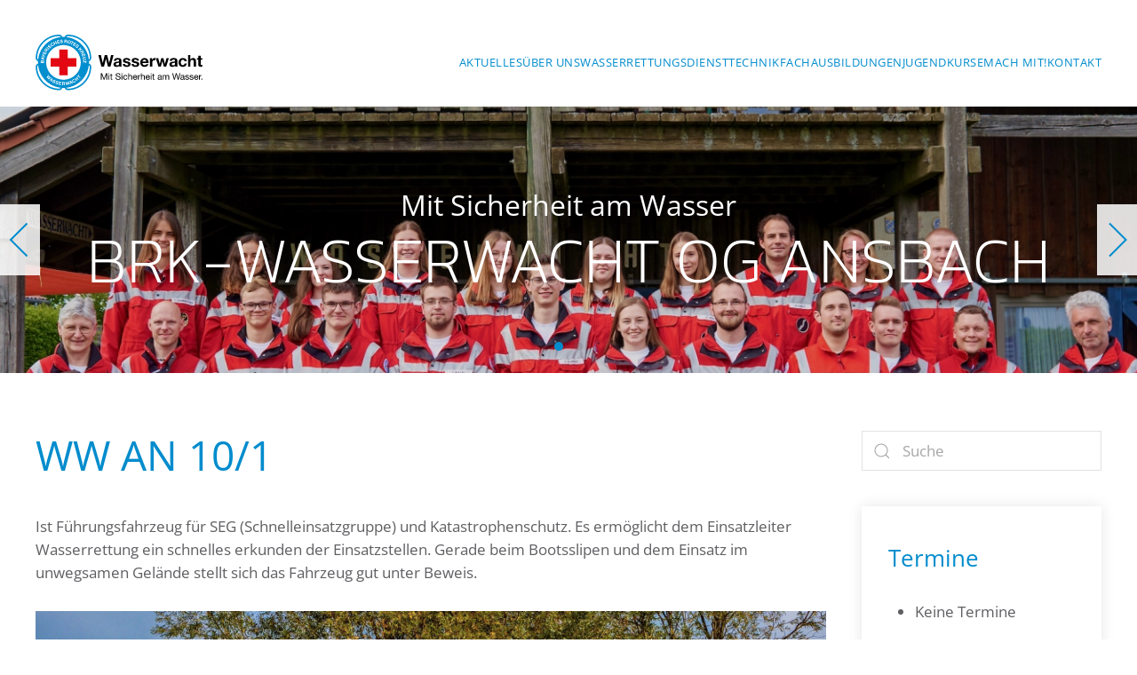

--- FILE ---
content_type: text/html; charset=UTF-8
request_url: https://wasserwacht-ansbach.de/technik/ww-an-10-1/
body_size: 13937
content:
<!DOCTYPE html>
<html lang="de">
    <head>
        <meta charset="UTF-8">
        <meta name="viewport" content="width=device-width, initial-scale=1">
        <link rel="icon" href="/wp-content/uploads/logo/fav96.png" sizes="any">
                <link rel="apple-touch-icon" href="/wp-content/uploads/logo/fav180.png">
                <meta name='robots' content='index, follow, max-image-preview:large, max-snippet:-1, max-video-preview:-1' />

	<!-- This site is optimized with the Yoast SEO plugin v26.8 - https://yoast.com/product/yoast-seo-wordpress/ -->
	<title>WW AN 10/1 - Wasserwacht Ansbach</title>
	<link rel="canonical" href="https://wasserwacht-ansbach.de/technik/ww-an-10-1/" />
	<meta property="og:locale" content="de_DE" />
	<meta property="og:type" content="article" />
	<meta property="og:title" content="WW AN 10/1 - Wasserwacht Ansbach" />
	<meta property="og:description" content="Ist Führungsfahrzeug für SEG (Schnelleinsatzgruppe) und Katastrophenschutz. Es ermöglicht dem Einsatzleiter Wasserrettung ein schnelles erkunden der Einsatzstellen. Gerade beim Bootsslipen und dem Einsatz im unwegsamen Gelände stellt sich das Fahrzeug gut unter Beweis." />
	<meta property="og:url" content="https://wasserwacht-ansbach.de/technik/ww-an-10-1/" />
	<meta property="og:site_name" content="Wasserwacht Ansbach" />
	<meta property="article:publisher" content="https://www.facebook.com/wasserwachtansbach/" />
	<meta property="article:modified_time" content="2020-10-19T09:06:33+00:00" />
	<meta property="og:image" content="https://wasserwacht-ansbach.de/wp-content/uploads/2021/07/Moby-Dick-3-von-4.jpeg" />
	<meta property="og:image:width" content="1280" />
	<meta property="og:image:height" content="854" />
	<meta property="og:image:type" content="image/jpeg" />
	<meta name="twitter:card" content="summary_large_image" />
	<script type="application/ld+json" class="yoast-schema-graph">{"@context":"https://schema.org","@graph":[{"@type":"WebPage","@id":"https://wasserwacht-ansbach.de/technik/ww-an-10-1/","url":"https://wasserwacht-ansbach.de/technik/ww-an-10-1/","name":"WW AN 10/1 - Wasserwacht Ansbach","isPartOf":{"@id":"https://wasserwacht-ansbach.de/#website"},"datePublished":"2018-09-14T12:56:56+00:00","dateModified":"2020-10-19T09:06:33+00:00","breadcrumb":{"@id":"https://wasserwacht-ansbach.de/technik/ww-an-10-1/#breadcrumb"},"inLanguage":"de","potentialAction":[{"@type":"ReadAction","target":["https://wasserwacht-ansbach.de/technik/ww-an-10-1/"]}]},{"@type":"BreadcrumbList","@id":"https://wasserwacht-ansbach.de/technik/ww-an-10-1/#breadcrumb","itemListElement":[{"@type":"ListItem","position":1,"name":"Startseite","item":"https://wasserwacht-ansbach.de/"},{"@type":"ListItem","position":2,"name":"Technik","item":"https://wasserwacht-ansbach.de/technik/"},{"@type":"ListItem","position":3,"name":"WW AN 10/1"}]},{"@type":"WebSite","@id":"https://wasserwacht-ansbach.de/#website","url":"https://wasserwacht-ansbach.de/","name":"Wasserwacht Ansbach","description":"","publisher":{"@id":"https://wasserwacht-ansbach.de/#organization"},"potentialAction":[{"@type":"SearchAction","target":{"@type":"EntryPoint","urlTemplate":"https://wasserwacht-ansbach.de/?s={search_term_string}"},"query-input":{"@type":"PropertyValueSpecification","valueRequired":true,"valueName":"search_term_string"}}],"inLanguage":"de"},{"@type":"Organization","@id":"https://wasserwacht-ansbach.de/#organization","name":"Wasserwacht Ansbach","url":"https://wasserwacht-ansbach.de/","logo":{"@type":"ImageObject","inLanguage":"de","@id":"https://wasserwacht-ansbach.de/#/schema/logo/image/","url":"https://wasserwacht-ansbach.de/wp-content/uploads/2020/09/BRK_Wasserwacht_Rundlogo_Outline_RGB.png","contentUrl":"https://wasserwacht-ansbach.de/wp-content/uploads/2020/09/BRK_Wasserwacht_Rundlogo_Outline_RGB.png","width":785,"height":785,"caption":"Wasserwacht Ansbach"},"image":{"@id":"https://wasserwacht-ansbach.de/#/schema/logo/image/"},"sameAs":["https://www.facebook.com/wasserwachtansbach/","https://www.instagram.com/wasserwachtansbach/"]}]}</script>
	<!-- / Yoast SEO plugin. -->


<link rel="alternate" type="application/rss+xml" title="Wasserwacht Ansbach &raquo; Feed" href="https://wasserwacht-ansbach.de/feed/" />
<link rel="alternate" type="application/rss+xml" title="Wasserwacht Ansbach &raquo; Kommentar-Feed" href="https://wasserwacht-ansbach.de/comments/feed/" />
<link rel="alternate" title="oEmbed (JSON)" type="application/json+oembed" href="https://wasserwacht-ansbach.de/wp-json/oembed/1.0/embed?url=https%3A%2F%2Fwasserwacht-ansbach.de%2Ftechnik%2Fww-an-10-1%2F" />
<link rel="alternate" title="oEmbed (XML)" type="text/xml+oembed" href="https://wasserwacht-ansbach.de/wp-json/oembed/1.0/embed?url=https%3A%2F%2Fwasserwacht-ansbach.de%2Ftechnik%2Fww-an-10-1%2F&#038;format=xml" />
<style id='wp-img-auto-sizes-contain-inline-css' type='text/css'>
img:is([sizes=auto i],[sizes^="auto," i]){contain-intrinsic-size:3000px 1500px}
/*# sourceURL=wp-img-auto-sizes-contain-inline-css */
</style>
<style id='wp-emoji-styles-inline-css' type='text/css'>

	img.wp-smiley, img.emoji {
		display: inline !important;
		border: none !important;
		box-shadow: none !important;
		height: 1em !important;
		width: 1em !important;
		margin: 0 0.07em !important;
		vertical-align: -0.1em !important;
		background: none !important;
		padding: 0 !important;
	}
/*# sourceURL=wp-emoji-styles-inline-css */
</style>
<style id='wp-block-library-inline-css' type='text/css'>
:root{--wp-block-synced-color:#7a00df;--wp-block-synced-color--rgb:122,0,223;--wp-bound-block-color:var(--wp-block-synced-color);--wp-editor-canvas-background:#ddd;--wp-admin-theme-color:#007cba;--wp-admin-theme-color--rgb:0,124,186;--wp-admin-theme-color-darker-10:#006ba1;--wp-admin-theme-color-darker-10--rgb:0,107,160.5;--wp-admin-theme-color-darker-20:#005a87;--wp-admin-theme-color-darker-20--rgb:0,90,135;--wp-admin-border-width-focus:2px}@media (min-resolution:192dpi){:root{--wp-admin-border-width-focus:1.5px}}.wp-element-button{cursor:pointer}:root .has-very-light-gray-background-color{background-color:#eee}:root .has-very-dark-gray-background-color{background-color:#313131}:root .has-very-light-gray-color{color:#eee}:root .has-very-dark-gray-color{color:#313131}:root .has-vivid-green-cyan-to-vivid-cyan-blue-gradient-background{background:linear-gradient(135deg,#00d084,#0693e3)}:root .has-purple-crush-gradient-background{background:linear-gradient(135deg,#34e2e4,#4721fb 50%,#ab1dfe)}:root .has-hazy-dawn-gradient-background{background:linear-gradient(135deg,#faaca8,#dad0ec)}:root .has-subdued-olive-gradient-background{background:linear-gradient(135deg,#fafae1,#67a671)}:root .has-atomic-cream-gradient-background{background:linear-gradient(135deg,#fdd79a,#004a59)}:root .has-nightshade-gradient-background{background:linear-gradient(135deg,#330968,#31cdcf)}:root .has-midnight-gradient-background{background:linear-gradient(135deg,#020381,#2874fc)}:root{--wp--preset--font-size--normal:16px;--wp--preset--font-size--huge:42px}.has-regular-font-size{font-size:1em}.has-larger-font-size{font-size:2.625em}.has-normal-font-size{font-size:var(--wp--preset--font-size--normal)}.has-huge-font-size{font-size:var(--wp--preset--font-size--huge)}.has-text-align-center{text-align:center}.has-text-align-left{text-align:left}.has-text-align-right{text-align:right}.has-fit-text{white-space:nowrap!important}#end-resizable-editor-section{display:none}.aligncenter{clear:both}.items-justified-left{justify-content:flex-start}.items-justified-center{justify-content:center}.items-justified-right{justify-content:flex-end}.items-justified-space-between{justify-content:space-between}.screen-reader-text{border:0;clip-path:inset(50%);height:1px;margin:-1px;overflow:hidden;padding:0;position:absolute;width:1px;word-wrap:normal!important}.screen-reader-text:focus{background-color:#ddd;clip-path:none;color:#444;display:block;font-size:1em;height:auto;left:5px;line-height:normal;padding:15px 23px 14px;text-decoration:none;top:5px;width:auto;z-index:100000}html :where(.has-border-color){border-style:solid}html :where([style*=border-top-color]){border-top-style:solid}html :where([style*=border-right-color]){border-right-style:solid}html :where([style*=border-bottom-color]){border-bottom-style:solid}html :where([style*=border-left-color]){border-left-style:solid}html :where([style*=border-width]){border-style:solid}html :where([style*=border-top-width]){border-top-style:solid}html :where([style*=border-right-width]){border-right-style:solid}html :where([style*=border-bottom-width]){border-bottom-style:solid}html :where([style*=border-left-width]){border-left-style:solid}html :where(img[class*=wp-image-]){height:auto;max-width:100%}:where(figure){margin:0 0 1em}html :where(.is-position-sticky){--wp-admin--admin-bar--position-offset:var(--wp-admin--admin-bar--height,0px)}@media screen and (max-width:600px){html :where(.is-position-sticky){--wp-admin--admin-bar--position-offset:0px}}

/*# sourceURL=wp-block-library-inline-css */
</style><style id='global-styles-inline-css' type='text/css'>
:root{--wp--preset--aspect-ratio--square: 1;--wp--preset--aspect-ratio--4-3: 4/3;--wp--preset--aspect-ratio--3-4: 3/4;--wp--preset--aspect-ratio--3-2: 3/2;--wp--preset--aspect-ratio--2-3: 2/3;--wp--preset--aspect-ratio--16-9: 16/9;--wp--preset--aspect-ratio--9-16: 9/16;--wp--preset--color--black: #000000;--wp--preset--color--cyan-bluish-gray: #abb8c3;--wp--preset--color--white: #ffffff;--wp--preset--color--pale-pink: #f78da7;--wp--preset--color--vivid-red: #cf2e2e;--wp--preset--color--luminous-vivid-orange: #ff6900;--wp--preset--color--luminous-vivid-amber: #fcb900;--wp--preset--color--light-green-cyan: #7bdcb5;--wp--preset--color--vivid-green-cyan: #00d084;--wp--preset--color--pale-cyan-blue: #8ed1fc;--wp--preset--color--vivid-cyan-blue: #0693e3;--wp--preset--color--vivid-purple: #9b51e0;--wp--preset--gradient--vivid-cyan-blue-to-vivid-purple: linear-gradient(135deg,rgb(6,147,227) 0%,rgb(155,81,224) 100%);--wp--preset--gradient--light-green-cyan-to-vivid-green-cyan: linear-gradient(135deg,rgb(122,220,180) 0%,rgb(0,208,130) 100%);--wp--preset--gradient--luminous-vivid-amber-to-luminous-vivid-orange: linear-gradient(135deg,rgb(252,185,0) 0%,rgb(255,105,0) 100%);--wp--preset--gradient--luminous-vivid-orange-to-vivid-red: linear-gradient(135deg,rgb(255,105,0) 0%,rgb(207,46,46) 100%);--wp--preset--gradient--very-light-gray-to-cyan-bluish-gray: linear-gradient(135deg,rgb(238,238,238) 0%,rgb(169,184,195) 100%);--wp--preset--gradient--cool-to-warm-spectrum: linear-gradient(135deg,rgb(74,234,220) 0%,rgb(151,120,209) 20%,rgb(207,42,186) 40%,rgb(238,44,130) 60%,rgb(251,105,98) 80%,rgb(254,248,76) 100%);--wp--preset--gradient--blush-light-purple: linear-gradient(135deg,rgb(255,206,236) 0%,rgb(152,150,240) 100%);--wp--preset--gradient--blush-bordeaux: linear-gradient(135deg,rgb(254,205,165) 0%,rgb(254,45,45) 50%,rgb(107,0,62) 100%);--wp--preset--gradient--luminous-dusk: linear-gradient(135deg,rgb(255,203,112) 0%,rgb(199,81,192) 50%,rgb(65,88,208) 100%);--wp--preset--gradient--pale-ocean: linear-gradient(135deg,rgb(255,245,203) 0%,rgb(182,227,212) 50%,rgb(51,167,181) 100%);--wp--preset--gradient--electric-grass: linear-gradient(135deg,rgb(202,248,128) 0%,rgb(113,206,126) 100%);--wp--preset--gradient--midnight: linear-gradient(135deg,rgb(2,3,129) 0%,rgb(40,116,252) 100%);--wp--preset--font-size--small: 13px;--wp--preset--font-size--medium: 20px;--wp--preset--font-size--large: 36px;--wp--preset--font-size--x-large: 42px;--wp--preset--spacing--20: 0.44rem;--wp--preset--spacing--30: 0.67rem;--wp--preset--spacing--40: 1rem;--wp--preset--spacing--50: 1.5rem;--wp--preset--spacing--60: 2.25rem;--wp--preset--spacing--70: 3.38rem;--wp--preset--spacing--80: 5.06rem;--wp--preset--shadow--natural: 6px 6px 9px rgba(0, 0, 0, 0.2);--wp--preset--shadow--deep: 12px 12px 50px rgba(0, 0, 0, 0.4);--wp--preset--shadow--sharp: 6px 6px 0px rgba(0, 0, 0, 0.2);--wp--preset--shadow--outlined: 6px 6px 0px -3px rgb(255, 255, 255), 6px 6px rgb(0, 0, 0);--wp--preset--shadow--crisp: 6px 6px 0px rgb(0, 0, 0);}:where(.is-layout-flex){gap: 0.5em;}:where(.is-layout-grid){gap: 0.5em;}body .is-layout-flex{display: flex;}.is-layout-flex{flex-wrap: wrap;align-items: center;}.is-layout-flex > :is(*, div){margin: 0;}body .is-layout-grid{display: grid;}.is-layout-grid > :is(*, div){margin: 0;}:where(.wp-block-columns.is-layout-flex){gap: 2em;}:where(.wp-block-columns.is-layout-grid){gap: 2em;}:where(.wp-block-post-template.is-layout-flex){gap: 1.25em;}:where(.wp-block-post-template.is-layout-grid){gap: 1.25em;}.has-black-color{color: var(--wp--preset--color--black) !important;}.has-cyan-bluish-gray-color{color: var(--wp--preset--color--cyan-bluish-gray) !important;}.has-white-color{color: var(--wp--preset--color--white) !important;}.has-pale-pink-color{color: var(--wp--preset--color--pale-pink) !important;}.has-vivid-red-color{color: var(--wp--preset--color--vivid-red) !important;}.has-luminous-vivid-orange-color{color: var(--wp--preset--color--luminous-vivid-orange) !important;}.has-luminous-vivid-amber-color{color: var(--wp--preset--color--luminous-vivid-amber) !important;}.has-light-green-cyan-color{color: var(--wp--preset--color--light-green-cyan) !important;}.has-vivid-green-cyan-color{color: var(--wp--preset--color--vivid-green-cyan) !important;}.has-pale-cyan-blue-color{color: var(--wp--preset--color--pale-cyan-blue) !important;}.has-vivid-cyan-blue-color{color: var(--wp--preset--color--vivid-cyan-blue) !important;}.has-vivid-purple-color{color: var(--wp--preset--color--vivid-purple) !important;}.has-black-background-color{background-color: var(--wp--preset--color--black) !important;}.has-cyan-bluish-gray-background-color{background-color: var(--wp--preset--color--cyan-bluish-gray) !important;}.has-white-background-color{background-color: var(--wp--preset--color--white) !important;}.has-pale-pink-background-color{background-color: var(--wp--preset--color--pale-pink) !important;}.has-vivid-red-background-color{background-color: var(--wp--preset--color--vivid-red) !important;}.has-luminous-vivid-orange-background-color{background-color: var(--wp--preset--color--luminous-vivid-orange) !important;}.has-luminous-vivid-amber-background-color{background-color: var(--wp--preset--color--luminous-vivid-amber) !important;}.has-light-green-cyan-background-color{background-color: var(--wp--preset--color--light-green-cyan) !important;}.has-vivid-green-cyan-background-color{background-color: var(--wp--preset--color--vivid-green-cyan) !important;}.has-pale-cyan-blue-background-color{background-color: var(--wp--preset--color--pale-cyan-blue) !important;}.has-vivid-cyan-blue-background-color{background-color: var(--wp--preset--color--vivid-cyan-blue) !important;}.has-vivid-purple-background-color{background-color: var(--wp--preset--color--vivid-purple) !important;}.has-black-border-color{border-color: var(--wp--preset--color--black) !important;}.has-cyan-bluish-gray-border-color{border-color: var(--wp--preset--color--cyan-bluish-gray) !important;}.has-white-border-color{border-color: var(--wp--preset--color--white) !important;}.has-pale-pink-border-color{border-color: var(--wp--preset--color--pale-pink) !important;}.has-vivid-red-border-color{border-color: var(--wp--preset--color--vivid-red) !important;}.has-luminous-vivid-orange-border-color{border-color: var(--wp--preset--color--luminous-vivid-orange) !important;}.has-luminous-vivid-amber-border-color{border-color: var(--wp--preset--color--luminous-vivid-amber) !important;}.has-light-green-cyan-border-color{border-color: var(--wp--preset--color--light-green-cyan) !important;}.has-vivid-green-cyan-border-color{border-color: var(--wp--preset--color--vivid-green-cyan) !important;}.has-pale-cyan-blue-border-color{border-color: var(--wp--preset--color--pale-cyan-blue) !important;}.has-vivid-cyan-blue-border-color{border-color: var(--wp--preset--color--vivid-cyan-blue) !important;}.has-vivid-purple-border-color{border-color: var(--wp--preset--color--vivid-purple) !important;}.has-vivid-cyan-blue-to-vivid-purple-gradient-background{background: var(--wp--preset--gradient--vivid-cyan-blue-to-vivid-purple) !important;}.has-light-green-cyan-to-vivid-green-cyan-gradient-background{background: var(--wp--preset--gradient--light-green-cyan-to-vivid-green-cyan) !important;}.has-luminous-vivid-amber-to-luminous-vivid-orange-gradient-background{background: var(--wp--preset--gradient--luminous-vivid-amber-to-luminous-vivid-orange) !important;}.has-luminous-vivid-orange-to-vivid-red-gradient-background{background: var(--wp--preset--gradient--luminous-vivid-orange-to-vivid-red) !important;}.has-very-light-gray-to-cyan-bluish-gray-gradient-background{background: var(--wp--preset--gradient--very-light-gray-to-cyan-bluish-gray) !important;}.has-cool-to-warm-spectrum-gradient-background{background: var(--wp--preset--gradient--cool-to-warm-spectrum) !important;}.has-blush-light-purple-gradient-background{background: var(--wp--preset--gradient--blush-light-purple) !important;}.has-blush-bordeaux-gradient-background{background: var(--wp--preset--gradient--blush-bordeaux) !important;}.has-luminous-dusk-gradient-background{background: var(--wp--preset--gradient--luminous-dusk) !important;}.has-pale-ocean-gradient-background{background: var(--wp--preset--gradient--pale-ocean) !important;}.has-electric-grass-gradient-background{background: var(--wp--preset--gradient--electric-grass) !important;}.has-midnight-gradient-background{background: var(--wp--preset--gradient--midnight) !important;}.has-small-font-size{font-size: var(--wp--preset--font-size--small) !important;}.has-medium-font-size{font-size: var(--wp--preset--font-size--medium) !important;}.has-large-font-size{font-size: var(--wp--preset--font-size--large) !important;}.has-x-large-font-size{font-size: var(--wp--preset--font-size--x-large) !important;}
/*# sourceURL=global-styles-inline-css */
</style>

<style id='classic-theme-styles-inline-css' type='text/css'>
/*! This file is auto-generated */
.wp-block-button__link{color:#fff;background-color:#32373c;border-radius:9999px;box-shadow:none;text-decoration:none;padding:calc(.667em + 2px) calc(1.333em + 2px);font-size:1.125em}.wp-block-file__button{background:#32373c;color:#fff;text-decoration:none}
/*# sourceURL=/wp-includes/css/classic-themes.min.css */
</style>
<link rel='stylesheet' id='dashicons-css' href='https://wasserwacht-ansbach.de/wp-includes/css/dashicons.min.css?ver=6.9' type='text/css' media='all' />
<link rel='stylesheet' id='everest-forms-general-css' href='https://wasserwacht-ansbach.de/wp-content/plugins/everest-forms/assets/css/everest-forms.css?ver=3.4.2.1' type='text/css' media='all' />
<link rel='stylesheet' id='jquery-intl-tel-input-css' href='https://wasserwacht-ansbach.de/wp-content/plugins/everest-forms/assets/css/intlTelInput.css?ver=3.4.2.1' type='text/css' media='all' />
<link rel='stylesheet' id='dflip-style-css' href='https://wasserwacht-ansbach.de/wp-content/plugins/3d-flipbook-dflip-lite/assets/css/dflip.min.css?ver=2.4.20' type='text/css' media='all' />
<link rel='stylesheet' id='tablepress-default-css' href='https://wasserwacht-ansbach.de/wp-content/tablepress-combined.min.css?ver=44' type='text/css' media='all' />
<link rel='stylesheet' id='tmm-css' href='https://wasserwacht-ansbach.de/wp-content/plugins/team-members/inc/css/tmm_style.css?ver=6.9' type='text/css' media='all' />
<link rel='stylesheet' id='__EPYT__style-css' href='https://wasserwacht-ansbach.de/wp-content/plugins/youtube-embed-plus/styles/ytprefs.min.css?ver=14.2.4' type='text/css' media='all' />
<style id='__EPYT__style-inline-css' type='text/css'>

                .epyt-gallery-thumb {
                        width: 33.333%;
                }
                
/*# sourceURL=__EPYT__style-inline-css */
</style>
<link href="https://wasserwacht-ansbach.de/wp-content/themes/yootheme/css/theme.1.css?ver=1732477184" rel="stylesheet">
<link href="https://wasserwacht-ansbach.de/wp-content/themes/yootheme/css/theme.update.css?ver=4.3.6" rel="stylesheet">
<script type="text/javascript" src="https://wasserwacht-ansbach.de/wp-includes/js/jquery/jquery.min.js?ver=3.7.1" id="jquery-core-js"></script>
<script type="text/javascript" src="https://wasserwacht-ansbach.de/wp-includes/js/jquery/jquery-migrate.min.js?ver=3.4.1" id="jquery-migrate-js"></script>
<script type="text/javascript" id="__ytprefs__-js-extra">
/* <![CDATA[ */
var _EPYT_ = {"ajaxurl":"https://wasserwacht-ansbach.de/wp-admin/admin-ajax.php","security":"4860b80b2c","gallery_scrolloffset":"20","eppathtoscripts":"https://wasserwacht-ansbach.de/wp-content/plugins/youtube-embed-plus/scripts/","eppath":"https://wasserwacht-ansbach.de/wp-content/plugins/youtube-embed-plus/","epresponsiveselector":"[\"iframe.__youtube_prefs__\"]","epdovol":"1","version":"14.2.4","evselector":"iframe.__youtube_prefs__[src], iframe[src*=\"youtube.com/embed/\"], iframe[src*=\"youtube-nocookie.com/embed/\"]","ajax_compat":"","maxres_facade":"eager","ytapi_load":"light","pause_others":"","stopMobileBuffer":"1","facade_mode":"","not_live_on_channel":""};
//# sourceURL=__ytprefs__-js-extra
/* ]]> */
</script>
<script type="text/javascript" src="https://wasserwacht-ansbach.de/wp-content/plugins/youtube-embed-plus/scripts/ytprefs.min.js?ver=14.2.4" id="__ytprefs__-js"></script>
<script type="text/javascript" src="https://wasserwacht-ansbach.de/wp-content/plugins/youtube-embed-plus/scripts/jquery.cookie.min.js?ver=14.2.4" id="__jquery_cookie__-js"></script>
<link rel="https://api.w.org/" href="https://wasserwacht-ansbach.de/wp-json/" /><link rel="alternate" title="JSON" type="application/json" href="https://wasserwacht-ansbach.de/wp-json/wp/v2/pages/320" /><link rel="EditURI" type="application/rsd+xml" title="RSD" href="https://wasserwacht-ansbach.de/xmlrpc.php?rsd" />
<meta name="generator" content="WordPress 6.9" />
<meta name="generator" content="Everest Forms 3.4.2.1" />
<link rel='shortlink' href='https://wasserwacht-ansbach.de/?p=320' />
<script>document.createElement( "picture" );if(!window.HTMLPictureElement && document.addEventListener) {window.addEventListener("DOMContentLoaded", function() {var s = document.createElement("script");s.src = "https://wasserwacht-ansbach.de/wp-content/plugins/webp-express/js/picturefill.min.js";document.body.appendChild(s);});}</script><!-- Matomo -->
<script>
  var _paq = window._paq = window._paq || [];
  /* tracker methods like "setCustomDimension" should be called before "trackPageView" */
  _paq.push(["setDomains", ["*.wasserwacht-ansbach.de","*.jugend.wasserwacht-ansbach.de"]]);
  _paq.push(["disableCookies"]);
  _paq.push(['trackPageView']);
_paq.push(['enableHeartBeatTimer', 60]);
_paq.push(['trackAllContentImpressions']);
  _paq.push(['enableLinkTracking']);
  (function() {
    var u="https://analytics.ziessler.com/";
    _paq.push(['setTrackerUrl', u+'matomo.php']);
    _paq.push(['setSiteId', '4']);
    var d=document, g=d.createElement('script'), s=d.getElementsByTagName('script')[0];
    g.async=true; g.src=u+'matomo.js'; s.parentNode.insertBefore(g,s);
  })();
</script>
<!-- End Matomo Code -->
<script src="https://wasserwacht-ansbach.de/wp-content/themes/yootheme/vendor/assets/uikit/dist/js/uikit.min.js?ver=4.3.6"></script>
<script src="https://wasserwacht-ansbach.de/wp-content/themes/yootheme/vendor/assets/uikit/dist/js/uikit-icons.min.js?ver=4.3.6"></script>
<script src="https://wasserwacht-ansbach.de/wp-content/themes/yootheme/js/theme.js?ver=4.3.6"></script>
<script>window.yootheme ||= {}; var $theme = yootheme.theme = {"i18n":{"close":{"label":"Close"},"totop":{"label":"Back to top"},"marker":{"label":"Open"},"navbarToggleIcon":{"label":"Open menu"},"paginationPrevious":{"label":"Previous page"},"paginationNext":{"label":"Next page"},"searchIcon":{"toggle":"Open Search","submit":"Submit Search"},"slider":{"next":"Next slide","previous":"Previous slide","slideX":"Slide %s","slideLabel":"%s of %s"},"slideshow":{"next":"Next slide","previous":"Previous slide","slideX":"Slide %s","slideLabel":"%s of %s"},"lightboxPanel":{"next":"Next slide","previous":"Previous slide","slideLabel":"%s of %s","close":"Close"}}};</script>
<link rel="icon" href="/wp-content/uploads/logo/fav96.png" sizes="any">
<link rel="apple-touch-icon" href="/wp-content/uploads/logo/fav180.png">
    <link rel='stylesheet' id='metaslider-nivo-slider-css' href='https://wasserwacht-ansbach.de/wp-content/plugins/ml-slider/assets/sliders/nivoslider/nivo-slider.css?ver=3.105.0' type='text/css' media='all' property='stylesheet' />
<link rel='stylesheet' id='metaslider-public-css' href='https://wasserwacht-ansbach.de/wp-content/plugins/ml-slider/assets/metaslider/public.css?ver=3.105.0' type='text/css' media='all' property='stylesheet' />
<style id='metaslider-public-inline-css' type='text/css'>
@media only screen and (max-width: 767px) { .hide-arrows-smartphone .flex-direction-nav, .hide-navigation-smartphone .flex-control-paging, .hide-navigation-smartphone .flex-control-nav, .hide-navigation-smartphone .filmstrip, .hide-slideshow-smartphone, .metaslider-hidden-content.hide-smartphone{ display: none!important; }}@media only screen and (min-width : 768px) and (max-width: 1023px) { .hide-arrows-tablet .flex-direction-nav, .hide-navigation-tablet .flex-control-paging, .hide-navigation-tablet .flex-control-nav, .hide-navigation-tablet .filmstrip, .hide-slideshow-tablet, .metaslider-hidden-content.hide-tablet{ display: none!important; }}@media only screen and (min-width : 1024px) and (max-width: 1439px) { .hide-arrows-laptop .flex-direction-nav, .hide-navigation-laptop .flex-control-paging, .hide-navigation-laptop .flex-control-nav, .hide-navigation-laptop .filmstrip, .hide-slideshow-laptop, .metaslider-hidden-content.hide-laptop{ display: none!important; }}@media only screen and (min-width : 1440px) { .hide-arrows-desktop .flex-direction-nav, .hide-navigation-desktop .flex-control-paging, .hide-navigation-desktop .flex-control-nav, .hide-navigation-desktop .filmstrip, .hide-slideshow-desktop, .metaslider-hidden-content.hide-desktop{ display: none!important; }}
/*# sourceURL=metaslider-public-inline-css */
</style>
<link rel='stylesheet' id='metaslider-nivo-slider-default-css' href='https://wasserwacht-ansbach.de/wp-content/plugins/ml-slider/assets/sliders/nivoslider/themes/default/default.css?ver=3.105.0' type='text/css' media='all' property='stylesheet' />
</head>
    <body class="wp-singular page-template-default page page-id-320 page-child parent-pageid-288 wp-theme-yootheme wp-child-theme-yootheme-wasserwacht  everest-forms-no-js metaslider-plugin">

        
        <div class="uk-hidden-visually uk-notification uk-notification-top-left uk-width-auto">
            <div class="uk-notification-message">
                <a href="#tm-main">Skip to main content</a>
            </div>
        </div>

        
        
        <div class="tm-page">

                        


<header class="tm-header-mobile uk-hidden@m">


    
        <div class="uk-navbar-container">

            <div class="uk-container uk-container-expand">
                <nav class="uk-navbar" uk-navbar="{&quot;align&quot;:&quot;left&quot;,&quot;container&quot;:&quot;.tm-header-mobile&quot;,&quot;boundary&quot;:&quot;.tm-header-mobile .uk-navbar-container&quot;}">

                                        <div class="uk-navbar-left">

                        
                                                    <a uk-toggle href="#tm-dialog-mobile" class="uk-navbar-toggle">

        
        <div uk-navbar-toggle-icon></div>

        
    </a>                        
                    </div>
                    
                                        <div class="uk-navbar-center">

                                                    <a href="https://wasserwacht-ansbach.de/" aria-label="Zurück zur Startseite" class="uk-logo uk-navbar-item">
    <img alt loading="eager" src="/wp-content/uploads/logo/wasserwacht-logo.svg"></a>                        
                        
                    </div>
                    
                    
                </nav>
            </div>

        </div>

    



        <div id="tm-dialog-mobile" uk-offcanvas="container: true; overlay: true" mode="slide">
        <div class="uk-offcanvas-bar uk-flex uk-flex-column">

                        <button class="uk-offcanvas-close uk-close-large" type="button" uk-close uk-toggle="cls: uk-close-large; mode: media; media: @s"></button>
            
                        <div class="uk-margin-auto-bottom">
                
<div class="uk-panel widget widget_nav_menu" id="nav_menu-3">

    
    
<ul class="uk-nav uk-nav-default uk-nav-accordion" uk-nav="targets: &gt; .js-accordion">
    
	<li class="menu-item menu-item-type-custom menu-item-object-custom menu-item-home"><a href="https://wasserwacht-ansbach.de/"> Aktuelles</a></li>
	<li class="menu-item menu-item-type-post_type menu-item-object-page menu-item-has-children uk-parent"><a href="https://wasserwacht-ansbach.de/ueber-uns/"> Über uns <span uk-nav-parent-icon></span></a>
	<ul class="uk-nav-sub">

		<li class="menu-item menu-item-type-post_type menu-item-object-page"><a href="https://wasserwacht-ansbach.de/ueber-uns/vorstand/"> Ortsgruppenleitung</a></li>
		<li class="menu-item menu-item-type-post_type menu-item-object-page menu-item-has-children uk-parent"><a href="https://wasserwacht-ansbach.de/ueber-uns/dienstleistungen/"> Dienstleistungen</a>
		<ul>

			<li class="menu-item menu-item-type-post_type menu-item-object-page"><a href="https://wasserwacht-ansbach.de/ueber-uns/dienstleistungen/referenzen/"> Referenzen</a></li></ul></li>
		<li class="menu-item menu-item-type-post_type menu-item-object-page"><a href="https://wasserwacht-ansbach.de/ueber-uns/historie/"> Historie</a></li></ul></li>
	<li class="menu-item menu-item-type-post_type menu-item-object-page menu-item-has-children uk-parent"><a href="https://wasserwacht-ansbach.de/wasserrettungsdienst/"> Wasserrettungsdienst <span uk-nav-parent-icon></span></a>
	<ul class="uk-nav-sub">

		<li class="menu-item menu-item-type-post_type menu-item-object-page"><a href="https://wasserwacht-ansbach.de/wasserrettungsdienst/schnelleinsatzgruppe/"> Schnell-Einsatz-Gruppe</a></li>
		<li class="menu-item menu-item-type-post_type menu-item-object-page"><a href="https://wasserwacht-ansbach.de/wasserrettungsdienst/altmuehlsee-wachstation-muhr/"> Altmühlsee Wachstation Muhr</a></li>
		<li class="menu-item menu-item-type-post_type menu-item-object-page"><a href="https://wasserwacht-ansbach.de/wasserrettungsdienst/altmuehlsee-wachstation-wald/"> Altmühlsee Wachstation Wald</a></li>
		<li class="menu-item menu-item-type-post_type menu-item-object-page"><a href="https://wasserwacht-ansbach.de/wasserrettungsdienst/wachdienst-kueste/"> Wachdienst Küste</a></li>
		<li class="menu-item menu-item-type-post_type menu-item-object-page"><a href="https://wasserwacht-ansbach.de/wasserrettungsdienst/ehemalige-wachstationen/"> Ehemalige Wachstationen</a></li></ul></li>
	<li class="menu-item menu-item-type-custom menu-item-object-custom current-menu-ancestor current-menu-parent menu-item-has-children uk-active js-accordion uk-open uk-parent"><a href> Technik <span uk-nav-parent-icon></span></a>
	<ul class="uk-nav-sub">

		<li class="menu-item menu-item-type-post_type menu-item-object-page current-page-ancestor current-page-parent uk-active"><a href="https://wasserwacht-ansbach.de/technik/"> Überblick</a></li>
		<li class="menu-item menu-item-type-post_type menu-item-object-page current-menu-item page_item page-item-320 current_page_item uk-active"><a href="https://wasserwacht-ansbach.de/technik/ww-an-10-1/"> WW AN 10/1</a></li>
		<li class="menu-item menu-item-type-post_type menu-item-object-page"><a href="https://wasserwacht-ansbach.de/technik/ww-an-91-1/"> WW AN 91/1</a></li>
		<li class="menu-item menu-item-type-post_type menu-item-object-page"><a href="https://wasserwacht-ansbach.de/technik/ww-an-94-1/"> WW AN 94/1</a></li>
		<li class="menu-item menu-item-type-post_type menu-item-object-page"><a href="https://wasserwacht-ansbach.de/technik/ww-an-14-1/"> WW AN 14/1</a></li>
		<li class="menu-item menu-item-type-post_type menu-item-object-page"><a href="https://wasserwacht-ansbach.de/technik/ww-muhr-99-21/"> WW Muhr 99/21</a></li>
		<li class="menu-item menu-item-type-post_type menu-item-object-page"><a href="https://wasserwacht-ansbach.de/technik/ww-wald-99-21/"> WW Wald 99/21</a></li>
		<li class="menu-item menu-item-type-post_type menu-item-object-page"><a href="https://wasserwacht-ansbach.de/technik/seg-boot/"> WW AN 99/1</a></li>
		<li class="menu-item menu-item-type-post_type menu-item-object-page"><a href="https://wasserwacht-ansbach.de/technik/katastrophenschutzboot/"> WW AN 99/2</a></li>
		<li class="menu-item menu-item-type-post_type menu-item-object-page"><a href="https://wasserwacht-ansbach.de/technik/ww-an-99-3/"> WW AN 99/3</a></li>
		<li class="menu-item menu-item-type-post_type menu-item-object-page"><a href="https://wasserwacht-ansbach.de/technik/ausgemusterte-fahrzeuge-boote/"> Ausgemusterte Fahrzeuge/Boote</a></li></ul></li>
	<li class="menu-item menu-item-type-custom menu-item-object-custom menu-item-has-children js-accordion uk-parent"><a href> Fachausbildungen <span uk-nav-parent-icon></span></a>
	<ul class="uk-nav-sub">

		<li class="menu-item menu-item-type-post_type menu-item-object-page"><a href="https://wasserwacht-ansbach.de/fachausbildungen/schwimmen/"> Schwimmen</a></li>
		<li class="menu-item menu-item-type-post_type menu-item-object-page"><a href="https://wasserwacht-ansbach.de/fachausbildungen/rettungsschwimmen/"> Rettungsschwimmen</a></li>
		<li class="menu-item menu-item-type-post_type menu-item-object-page"><a href="https://wasserwacht-ansbach.de/fachausbildungen/sanitaetsausbildung/"> Sanitätsausbildung</a></li>
		<li class="menu-item menu-item-type-post_type menu-item-object-page"><a href="https://wasserwacht-ansbach.de/fachausbildungen/wasserretter/"> Wasserretter</a></li>
		<li class="menu-item menu-item-type-post_type menu-item-object-page"><a href="https://wasserwacht-ansbach.de/fachausbildungen/fliesswasserretter/"> Fließwasserretter</a></li>
		<li class="menu-item menu-item-type-post_type menu-item-object-page"><a href="https://wasserwacht-ansbach.de/fachausbildungen/motorbootfuehren/"> Motorbootführen</a></li>
		<li class="menu-item menu-item-type-post_type menu-item-object-page"><a href="https://wasserwacht-ansbach.de/fachausbildungen/rettungstauchen/"> Rettungstauchen</a></li></ul></li>
	<li class="menu-item menu-item-type-post_type menu-item-object-page menu-item-has-children uk-parent"><a href="https://wasserwacht-ansbach.de/jugend/"> Jugend <span uk-nav-parent-icon></span></a>
	<ul class="uk-nav-sub">

		<li class="menu-item menu-item-type-post_type menu-item-object-page"><a href="https://wasserwacht-ansbach.de/jugend/training/"> Training</a></li>
		<li class="menu-item menu-item-type-post_type menu-item-object-page"><a href="https://wasserwacht-ansbach.de/jugend/newsletter/"> Newsletter</a></li>
		<li class="menu-item menu-item-type-post_type menu-item-object-page"><a href="https://wasserwacht-ansbach.de/jugend/schwimmabzeichen/"> Schwimmabzeichen</a></li>
		<li class="menu-item menu-item-type-post_type menu-item-object-page"><a href="https://wasserwacht-ansbach.de/jugend/faq/"> FAQ</a></li></ul></li>
	<li class="menu-item menu-item-type-custom menu-item-object-custom menu-item-has-children js-accordion uk-parent"><a href> Kurse <span uk-nav-parent-icon></span></a>
	<ul class="uk-nav-sub">

		<li class="menu-item menu-item-type-post_type menu-item-object-page"><a href="https://wasserwacht-ansbach.de/kurse/"> Aktuelles Kursangebot</a></li>
		<li class="menu-item menu-item-type-post_type menu-item-object-page"><a href="https://wasserwacht-ansbach.de/kleinkinderschwimmen/"> Anfängerschwimmkurs</a></li>
		<li class="menu-item menu-item-type-post_type menu-item-object-page"><a href="https://wasserwacht-ansbach.de/jugend/schwimmabzeichen/"> Schwimmabzeichen</a></li>
		<li class="menu-item menu-item-type-post_type menu-item-object-page menu-item-has-children uk-parent"><a href="https://wasserwacht-ansbach.de/rettungsschwimmabzeichen/"> Rettungsschwimmabzeichen</a>
		<ul>

			<li class="menu-item menu-item-type-post_type menu-item-object-page"><a href="https://wasserwacht-ansbach.de/rettungsschwimmabzeichen/drsa-bronze/"> DRSA Bronze</a></li>
			<li class="menu-item menu-item-type-post_type menu-item-object-page"><a href="https://wasserwacht-ansbach.de/rettungsschwimmabzeichen/drsa-silber/"> DRSA Silber</a></li>
			<li class="menu-item menu-item-type-post_type menu-item-object-page"><a href="https://wasserwacht-ansbach.de/rettungsschwimmabzeichen/drsa-gold/"> DRSA Gold</a></li></ul></li></ul></li>
	<li class="menu-item menu-item-type-post_type menu-item-object-page"><a href="https://wasserwacht-ansbach.de/mach-mit/"> Mach mit!</a></li>
	<li class="menu-item menu-item-type-post_type menu-item-object-page"><a href="https://wasserwacht-ansbach.de/kontakt/"> Kontakt</a></li></ul>

</div>
            </div>
            
            
        </div>
    </div>
    
    
    

</header>


<div class="tm-toolbar tm-toolbar-default uk-visible@m">
    <div class="uk-container uk-flex uk-flex-middle">

        
                <div class="uk-margin-auto-left">
            <div class="uk-grid-medium uk-child-width-auto uk-flex-middle" uk-grid="margin: uk-margin-small-top">
                            </div>
        </div>
        
    </div>
</div>

<header class="tm-header uk-visible@m">



    
        <div class="uk-navbar-container">

            <div class="uk-container">
                <nav class="uk-navbar" uk-navbar="{&quot;align&quot;:&quot;left&quot;,&quot;container&quot;:&quot;.tm-header&quot;,&quot;boundary&quot;:&quot;.tm-header .uk-navbar-container&quot;}">

                                        <div class="uk-navbar-left">

                                                    <a href="https://wasserwacht-ansbach.de/" aria-label="Zurück zur Startseite" class="uk-logo uk-navbar-item">
    <img alt loading="eager" src="/wp-content/uploads/logo/wasserwacht-logo.svg"></a>                        
                        
                        
                    </div>
                    
                    
                                        <div class="uk-navbar-right">

                                                    
<ul class="uk-navbar-nav">
    
	<li class="menu-item menu-item-type-custom menu-item-object-custom menu-item-home"><a href="https://wasserwacht-ansbach.de/"> Aktuelles</a></li>
	<li class="menu-item menu-item-type-post_type menu-item-object-page menu-item-has-children uk-parent"><a href="https://wasserwacht-ansbach.de/ueber-uns/"> Über uns</a>
	<div class="uk-navbar-dropdown"><div><ul class="uk-nav uk-navbar-dropdown-nav">

		<li class="menu-item menu-item-type-post_type menu-item-object-page"><a href="https://wasserwacht-ansbach.de/ueber-uns/vorstand/"> Ortsgruppenleitung</a></li>
		<li class="menu-item menu-item-type-post_type menu-item-object-page menu-item-has-children uk-parent"><a href="https://wasserwacht-ansbach.de/ueber-uns/dienstleistungen/"> Dienstleistungen</a>
		<ul class="uk-nav-sub">

			<li class="menu-item menu-item-type-post_type menu-item-object-page"><a href="https://wasserwacht-ansbach.de/ueber-uns/dienstleistungen/referenzen/"> Referenzen</a></li></ul></li>
		<li class="menu-item menu-item-type-post_type menu-item-object-page"><a href="https://wasserwacht-ansbach.de/ueber-uns/historie/"> Historie</a></li></ul></div></div></li>
	<li class="menu-item menu-item-type-post_type menu-item-object-page menu-item-has-children uk-parent"><a href="https://wasserwacht-ansbach.de/wasserrettungsdienst/"> Wasserrettungsdienst</a>
	<div class="uk-navbar-dropdown"><div><ul class="uk-nav uk-navbar-dropdown-nav">

		<li class="menu-item menu-item-type-post_type menu-item-object-page"><a href="https://wasserwacht-ansbach.de/wasserrettungsdienst/schnelleinsatzgruppe/"> Schnell-Einsatz-Gruppe</a></li>
		<li class="menu-item menu-item-type-post_type menu-item-object-page"><a href="https://wasserwacht-ansbach.de/wasserrettungsdienst/altmuehlsee-wachstation-muhr/"> Altmühlsee Wachstation Muhr</a></li>
		<li class="menu-item menu-item-type-post_type menu-item-object-page"><a href="https://wasserwacht-ansbach.de/wasserrettungsdienst/altmuehlsee-wachstation-wald/"> Altmühlsee Wachstation Wald</a></li>
		<li class="menu-item menu-item-type-post_type menu-item-object-page"><a href="https://wasserwacht-ansbach.de/wasserrettungsdienst/wachdienst-kueste/"> Wachdienst Küste</a></li>
		<li class="menu-item menu-item-type-post_type menu-item-object-page"><a href="https://wasserwacht-ansbach.de/wasserrettungsdienst/ehemalige-wachstationen/"> Ehemalige Wachstationen</a></li></ul></div></div></li>
	<li class="menu-item menu-item-type-custom menu-item-object-custom current-menu-ancestor current-menu-parent menu-item-has-children uk-active uk-parent"><a role="button"> Technik</a>
	<div class="uk-navbar-dropdown" mode="hover" pos="bottom-left"><div><ul class="uk-nav uk-navbar-dropdown-nav">

		<li class="menu-item menu-item-type-post_type menu-item-object-page current-page-ancestor current-page-parent uk-active"><a href="https://wasserwacht-ansbach.de/technik/"> Überblick</a></li>
		<li class="menu-item menu-item-type-post_type menu-item-object-page current-menu-item page_item page-item-320 current_page_item uk-active"><a href="https://wasserwacht-ansbach.de/technik/ww-an-10-1/"> WW AN 10/1</a></li>
		<li class="menu-item menu-item-type-post_type menu-item-object-page"><a href="https://wasserwacht-ansbach.de/technik/ww-an-91-1/"> WW AN 91/1</a></li>
		<li class="menu-item menu-item-type-post_type menu-item-object-page"><a href="https://wasserwacht-ansbach.de/technik/ww-an-94-1/"> WW AN 94/1</a></li>
		<li class="menu-item menu-item-type-post_type menu-item-object-page"><a href="https://wasserwacht-ansbach.de/technik/ww-an-14-1/"> WW AN 14/1</a></li>
		<li class="menu-item menu-item-type-post_type menu-item-object-page"><a href="https://wasserwacht-ansbach.de/technik/ww-muhr-99-21/"> WW Muhr 99/21</a></li>
		<li class="menu-item menu-item-type-post_type menu-item-object-page"><a href="https://wasserwacht-ansbach.de/technik/ww-wald-99-21/"> WW Wald 99/21</a></li>
		<li class="menu-item menu-item-type-post_type menu-item-object-page"><a href="https://wasserwacht-ansbach.de/technik/seg-boot/"> WW AN 99/1</a></li>
		<li class="menu-item menu-item-type-post_type menu-item-object-page"><a href="https://wasserwacht-ansbach.de/technik/katastrophenschutzboot/"> WW AN 99/2</a></li>
		<li class="menu-item menu-item-type-post_type menu-item-object-page"><a href="https://wasserwacht-ansbach.de/technik/ww-an-99-3/"> WW AN 99/3</a></li>
		<li class="menu-item menu-item-type-post_type menu-item-object-page"><a href="https://wasserwacht-ansbach.de/technik/ausgemusterte-fahrzeuge-boote/"> Ausgemusterte Fahrzeuge/Boote</a></li></ul></div></div></li>
	<li class="menu-item menu-item-type-custom menu-item-object-custom menu-item-has-children uk-parent"><a role="button"> Fachausbildungen</a>
	<div class="uk-navbar-dropdown" mode="hover" pos="bottom-left"><div><ul class="uk-nav uk-navbar-dropdown-nav">

		<li class="menu-item menu-item-type-post_type menu-item-object-page"><a href="https://wasserwacht-ansbach.de/fachausbildungen/schwimmen/"> Schwimmen</a></li>
		<li class="menu-item menu-item-type-post_type menu-item-object-page"><a href="https://wasserwacht-ansbach.de/fachausbildungen/rettungsschwimmen/"> Rettungsschwimmen</a></li>
		<li class="menu-item menu-item-type-post_type menu-item-object-page"><a href="https://wasserwacht-ansbach.de/fachausbildungen/sanitaetsausbildung/"> Sanitätsausbildung</a></li>
		<li class="menu-item menu-item-type-post_type menu-item-object-page"><a href="https://wasserwacht-ansbach.de/fachausbildungen/wasserretter/"> Wasserretter</a></li>
		<li class="menu-item menu-item-type-post_type menu-item-object-page"><a href="https://wasserwacht-ansbach.de/fachausbildungen/fliesswasserretter/"> Fließwasserretter</a></li>
		<li class="menu-item menu-item-type-post_type menu-item-object-page"><a href="https://wasserwacht-ansbach.de/fachausbildungen/motorbootfuehren/"> Motorbootführen</a></li>
		<li class="menu-item menu-item-type-post_type menu-item-object-page"><a href="https://wasserwacht-ansbach.de/fachausbildungen/rettungstauchen/"> Rettungstauchen</a></li></ul></div></div></li>
	<li class="menu-item menu-item-type-post_type menu-item-object-page menu-item-has-children uk-parent"><a href="https://wasserwacht-ansbach.de/jugend/"> Jugend</a>
	<div class="uk-navbar-dropdown"><div><ul class="uk-nav uk-navbar-dropdown-nav">

		<li class="menu-item menu-item-type-post_type menu-item-object-page"><a href="https://wasserwacht-ansbach.de/jugend/training/"> Training</a></li>
		<li class="menu-item menu-item-type-post_type menu-item-object-page"><a href="https://wasserwacht-ansbach.de/jugend/newsletter/"> Newsletter</a></li>
		<li class="menu-item menu-item-type-post_type menu-item-object-page"><a href="https://wasserwacht-ansbach.de/jugend/schwimmabzeichen/"> Schwimmabzeichen</a></li>
		<li class="menu-item menu-item-type-post_type menu-item-object-page"><a href="https://wasserwacht-ansbach.de/jugend/faq/"> FAQ</a></li></ul></div></div></li>
	<li class="menu-item menu-item-type-custom menu-item-object-custom menu-item-has-children uk-parent"><a role="button"> Kurse</a>
	<div class="uk-navbar-dropdown" mode="hover" pos="bottom-left"><div><ul class="uk-nav uk-navbar-dropdown-nav">

		<li class="menu-item menu-item-type-post_type menu-item-object-page"><a href="https://wasserwacht-ansbach.de/kurse/"> Aktuelles Kursangebot</a></li>
		<li class="menu-item menu-item-type-post_type menu-item-object-page"><a href="https://wasserwacht-ansbach.de/kleinkinderschwimmen/"> Anfängerschwimmkurs</a></li>
		<li class="menu-item menu-item-type-post_type menu-item-object-page"><a href="https://wasserwacht-ansbach.de/jugend/schwimmabzeichen/"> Schwimmabzeichen</a></li>
		<li class="menu-item menu-item-type-post_type menu-item-object-page menu-item-has-children uk-parent"><a href="https://wasserwacht-ansbach.de/rettungsschwimmabzeichen/"> Rettungsschwimmabzeichen</a>
		<ul class="uk-nav-sub">

			<li class="menu-item menu-item-type-post_type menu-item-object-page"><a href="https://wasserwacht-ansbach.de/rettungsschwimmabzeichen/drsa-bronze/"> DRSA Bronze</a></li>
			<li class="menu-item menu-item-type-post_type menu-item-object-page"><a href="https://wasserwacht-ansbach.de/rettungsschwimmabzeichen/drsa-silber/"> DRSA Silber</a></li>
			<li class="menu-item menu-item-type-post_type menu-item-object-page"><a href="https://wasserwacht-ansbach.de/rettungsschwimmabzeichen/drsa-gold/"> DRSA Gold</a></li></ul></li></ul></div></div></li>
	<li class="menu-item menu-item-type-post_type menu-item-object-page"><a href="https://wasserwacht-ansbach.de/mach-mit/"> Mach mit!</a></li>
	<li class="menu-item menu-item-type-post_type menu-item-object-page"><a href="https://wasserwacht-ansbach.de/kontakt/"> Kontakt</a></li></ul>
                        
                                                                            
                    </div>
                    
                </nav>
            </div>

        </div>

    







</header>

            
            <div id="builderwidget-1" class="builder"><!-- Builder #builderwidget-1 -->
<div class="uk-section-default uk-section uk-padding-remove-vertical">
    
        
        
        
            
                
                    <div class="uk-grid tm-grid-expand uk-child-width-1-1 uk-grid-margin">
<div class="uk-width-1-1@m">
    
        
            
            
            
                
                    
<div uk-slideshow="ratio: 16:6; minHeight: 300; animation: pull; velocity: 1.5;" class="uk-margin uk-text-center" uk-parallax="y: 0,-50; easing: 1; media: @m">
    <div class="uk-position-relative">
        
            <ul class="uk-slideshow-items">                
                    <li class="el-item uk-inverse-light">

<div class="uk-position-cover" uk-slideshow-parallax="scale: 1,1.2,1.2">
    
        <picture>
<source type="image/webp" srcset="/wp-content/themes/yootheme/cache/38/Alle-Fotos-1-von-1-1-38272ded.webp 768w, /wp-content/themes/yootheme/cache/1a/Alle-Fotos-1-von-1-1-1a75cda0.webp 1024w, /wp-content/themes/yootheme/cache/82/Alle-Fotos-1-von-1-1-8299e597.webp 1366w, /wp-content/themes/yootheme/cache/d3/Alle-Fotos-1-von-1-1-d332cd00.webp 1600w, /wp-content/themes/yootheme/cache/a3/Alle-Fotos-1-von-1-1-a3d0f283.webp 1920w, /wp-content/themes/yootheme/cache/73/Alle-Fotos-1-von-1-1-7360d3b4.webp 2560w" sizes="(max-aspect-ratio: 2560/1230) 208vh">
<img src="/wp-content/themes/yootheme/cache/c4/Alle-Fotos-1-von-1-1-c4a98d45.png" width="2560" height="1230" class="el-image" alt loading="lazy" uk-cover>
</picture>        
    
</div><div class="uk-position-cover" uk-slideshow-parallax="opacity: 0.5,0,0; backgroundColor: #000,#000"></div>

<div class="uk-position-cover uk-flex uk-flex-center uk-flex-middle uk-padding">    <div class="el-overlay uk-panel uk-light uk-margin-remove-first-child">
    
<div class="el-meta uk-h3 uk-margin-top uk-margin-remove-bottom">Mit Sicherheit am Wasser</div>
<h1 class="el-title uk-heading-medium uk-margin-remove-top uk-margin-remove-bottom">        BRK-Wasserwacht OG Ansbach    </h1>




    </div></div>
</li>
                
                    <li class="el-item uk-inverse-light">

<div class="uk-position-cover" uk-slideshow-parallax="scale: 1,1.2,1.2">
    
        <img src="/wp-content/uploads/2018/11/DSC_5250-1.jpeg" width="2560" class="el-image" alt loading="lazy" uk-cover>        
    
</div><div class="uk-position-cover" uk-slideshow-parallax="opacity: 0.5,0,0; backgroundColor: #000,#000"></div>

<div class="uk-position-cover uk-flex uk-flex-center uk-flex-middle uk-padding">    <div class="el-overlay uk-panel uk-light uk-margin-remove-first-child">
    
<div class="el-meta uk-h3 uk-margin-top uk-margin-remove-bottom">Mit Sicherheit am Wasser</div>
<h1 class="el-title uk-heading-medium uk-margin-remove-top uk-margin-remove-bottom">        BRK-Wasserwacht OG Ansbach    </h1>




    </div></div>
</li>
                            </ul>
        
                <div class="uk-visible@m"><a class="el-slidenav uk-slidenav-large uk-position-center-left" href="#" uk-slidenav-previous uk-slideshow-item="previous"></a><a class="el-slidenav uk-slidenav-large uk-position-center-right" href="#" uk-slidenav-next uk-slideshow-item="next"></a></div>        
                
<div class="uk-position-bottom-center uk-position-medium">
<ul class="el-nav uk-slideshow-nav uk-dotnav uk-flex-center" uk-margin>        <li uk-slideshow-item="0">
        <a href="#">BRK-Wasserwacht OG Ansbach</a>
    </li>
        <li uk-slideshow-item="1">
        <a href="#">BRK-Wasserwacht OG Ansbach</a>
    </li>
    </ul>
</div>        
    </div>
    
</div>
                
            
        
    
</div></div>
                
            
        
    
</div></div>
            <main id="tm-main"  class="tm-main uk-section uk-section-default" uk-height-viewport="expand: true">

                                <div class="uk-container">

                    
                    <div class="uk-grid" uk-grid>
                        <div class="uk-width-expand@m">

                    
                            
                
<article id="post-320" class="uk-article post-320 page type-page status-publish hentry" typeof="Article" vocab="https://schema.org/">

    <meta property="name" content="WW AN 10/1">
    <meta property="author" typeof="Person" content="Christian Grede">
    <meta property="dateModified" content="2020-10-19T11:06:33+02:00">
    <meta class="uk-margin-remove-adjacent" property="datePublished" content="2018-09-14T14:56:56+02:00">

    
    <h1 class="uk-article-title">WW AN 10/1</h1>
    <div class="uk-margin-medium" property="text">

        
        <p>Ist Führungsfahrzeug für SEG (Schnelleinsatzgruppe) und Katastrophenschutz. Es ermöglicht dem Einsatzleiter Wasserrettung ein schnelles erkunden der Einsatzstellen. Gerade beim Bootsslipen und dem Einsatz im unwegsamen Gelände stellt sich das Fahrzeug gut unter Beweis.</p>
<div id="metaslider-id-955" style="width: 100%; margin: 0 auto;" class="ml-slider-3-105-0 metaslider metaslider-nivo metaslider-955 ml-slider ms-theme-default" role="region" aria-label="WW AN 10/1" data-height="1512" data-width="2016">
    <div id="metaslider_container_955">
        <div class='slider-wrapper theme-default'><div class='ribbon'></div><div id='metaslider_955' class='nivoSlider'><picture><source srcset="https://wasserwacht-ansbach.de/wp-content/webp-express/webp-images/uploads/2018/11/DSC_5201-1-2016x1512.jpeg.webp" type="image/webp"><img fetchpriority="high" decoding="async" src="https://wasserwacht-ansbach.de/wp-content/uploads/2018/11/DSC_5201-1-2016x1512.jpeg" height="1512" width="2016" title="DSC_5201-1" alt="" class="slider-955 slide-965 msDefaultImage webpexpress-processed"></picture><picture><source srcset="https://wasserwacht-ansbach.de/wp-content/webp-express/webp-images/uploads/2018/11/DSC_5233-2016x1512.jpg.webp" type="image/webp"><img decoding="async" src="https://wasserwacht-ansbach.de/wp-content/uploads/2018/11/DSC_5233-2016x1512.jpg" height="1512" width="2016" title="DSC_5233" alt="" class="slider-955 slide-958 msDefaultImage webpexpress-processed"></picture><picture><source srcset="https://wasserwacht-ansbach.de/wp-content/webp-express/webp-images/uploads/2018/11/DSC_5207-2016x1512.jpg.webp" type="image/webp"><img decoding="async" src="https://wasserwacht-ansbach.de/wp-content/uploads/2018/11/DSC_5207-2016x1512.jpg" height="1512" width="2016" title="DSC_5207" alt="" class="slider-955 slide-959 msDefaultImage webpexpress-processed"></picture><picture><source srcset="https://wasserwacht-ansbach.de/wp-content/webp-express/webp-images/uploads/2018/11/DSC_5197-1-2016x1512.jpg.webp" type="image/webp"><img loading="lazy" decoding="async" src="https://wasserwacht-ansbach.de/wp-content/uploads/2018/11/DSC_5197-1-2016x1512.jpg" height="1512" width="2016" title="DSC_5197-1" alt="" class="slider-955 slide-963 msDefaultImage webpexpress-processed"></picture></div></div>
        
    </div>
</div>

        
    </div>

</article>
        
                                                </div>

                        
<aside id="tm-sidebar" class="tm-sidebar uk-width-1-4@m">
    
<div class="uk-grid uk-child-width-1-1" uk-grid>    <div>
<div class="uk-panel widget widget_search" id="search-2">

    
    

    <form id="search-0" action="https://wasserwacht-ansbach.de" method="get" role="search" class="uk-search uk-search-default uk-width-1-1"><span uk-search-icon></span><input name="s" placeholder="Suche" required aria-label="Suche" type="search" class="uk-search-input"></form>






</div>
</div>    <div>
<div class="uk-card uk-card-body uk-card-default widget widget_eo_event_list_widget" id="eo_event_list_widget-4">

    
        <h3 class="uk-h4">

                Termine        
        </h3>

    
    

	<ul id="" class="eo-events eo-events-widget" > 
		<li class="eo-no-events" > Keine Termine </li>
	</ul>


</div>
</div>    <div>
<div class="uk-card uk-card-body uk-card-default widget widget_text" id="text-3">

    
        <h3 class="uk-h4">

                Links        
        </h3>

    
    			<div class="uk-panel textwidget"><p><a href="https://cloud.wasserwacht-ansbach.de" target="_blank" rel="noopener">Wasserwacht Ansbach Cloud</a></p>
<p><a href="https://wasserwacht.bayern">Wasserwacht Bayern</a></p>
<p><a href="https://www.kvansbach.brk.de">BRK Kreisverband Ansbach</a></p>
<p><a href="https://wasserwacht-ansbach.de/index.php/feed/">Beitrags-Feed (<abbr title="Really Simple Syndication">RSS</abbr>)</a></p>
</div>
		
</div>
</div></div></aside>

                    </div>
                     
                </div>
                
            </main>

            <div id="builderwidget-2" class="builder"><!-- Builder #builderwidget-2 --><style class="uk-margin-remove-adjacent">#builderwidget-2\#0 { padding-top: 55px;} </style>
<div id="builderwidget-2#0" class="uk-section-default uk-section uk-section-small" uk-scrollspy="target: [uk-scrollspy-class]; cls: uk-animation-slide-bottom-medium; delay: false;">
    
        
        
        
            
                                <div class="uk-container uk-container-xlarge">                
                    <div class="uk-grid tm-grid-expand uk-child-width-1-1 uk-margin-remove-vertical">
<div class="uk-width-1-1@m">
    
        
            
            
            
                
                    <hr uk-scrollspy-class>
                
            
        
    
</div></div><div class="uk-grid-margin uk-container"><div class="uk-grid tm-grid-expand uk-grid-column-small" uk-grid>
<div class="uk-grid-item-match uk-flex-middle uk-width-1-2@s uk-width-1-4@m">
    
        
            
            
                        <div class="uk-panel uk-width-1-1">            
                
                    
<div uk-scrollspy-class>
    <ul class="uk-margin-remove-bottom uk-subnav" uk-margin>        <li class="el-item ">
    <a class="el-link" href="/impressum">Impressum</a></li>
        <li class="el-item ">
    <a class="el-link" href="/datenschutz">Datenschutz</a></li>
        </ul>
</div>
                
                        </div>            
        
    
</div>
<div class="uk-grid-item-match uk-flex-middle uk-width-1-2@s uk-width-1-4@m">
    
        
            
            
                        <div class="uk-panel uk-width-1-1">            
                
                    
<div class="uk-margin uk-text-center" uk-scrollspy-class>
        <img src="/wp-content/uploads/logo/wasserwacht-logo.svg" class="el-image" alt="Wasserwacht" loading="lazy">    
    
</div>
                
                        </div>            
        
    
</div>
<div class="uk-grid-item-match uk-flex-middle uk-width-1-2@s uk-width-1-4@m">
    
        
            
            
                        <div class="uk-panel uk-width-1-1">            
                
                    
<div class="uk-margin uk-text-center" uk-scrollspy-class>
        <a class="el-link" href="https://hetzner.de" target="_blank"><picture>
<source type="image/webp" srcset="/wp-content/themes/yootheme/cache/b3/hosted-by-hetzner-201-b3a6a772.webp 100w, /wp-content/themes/yootheme/cache/d1/hosted-by-hetzner-201-d1196173.webp 200w" sizes="(min-width: 100px) 100px">
<img src="/wp-content/themes/yootheme/cache/f7/hosted-by-hetzner-201-f780e18d.png" width="100" height="35" class="el-image" alt loading="lazy">
</picture></a>    
    
</div>
                
                        </div>            
        
    
</div>
<div class="uk-width-1-2@s uk-width-1-4@m">
    
        
            
            
            
                
                    
<div class="uk-margin uk-text-right" uk-scrollspy-class>    <div class="uk-child-width-auto uk-grid-small uk-flex-inline" uk-grid>
            <div>
<a class="el-link uk-icon-button" href="https://facebook.com/wasserwachtansbach/" target="_blank" rel="noreferrer"><span uk-icon="icon: facebook;"></span></a></div>
            <div>
<a class="el-link uk-icon-button" href="https://www.instagram.com/wasserwachtansbach/" target="_blank" rel="noreferrer"><span uk-icon="icon: instagram;"></span></a></div>
            <div>
<a class="el-link uk-icon-button" href="mailto:info@wasserwacht-ansbach.de" target="_blank" rel="noreferrer"><span uk-icon="icon: mail;"></span></a></div>
    
    </div></div>
                
            
        
    
</div></div></div>
                                </div>                
            
        
    
</div></div>
            
        </div>

        
        <script type="speculationrules">
{"prefetch":[{"source":"document","where":{"and":[{"href_matches":"/*"},{"not":{"href_matches":["/wp-*.php","/wp-admin/*","/wp-content/uploads/*","/wp-content/*","/wp-content/plugins/*","/wp-content/themes/yootheme-wasserwacht/*","/wp-content/themes/yootheme/*","/*\\?(.+)"]}},{"not":{"selector_matches":"a[rel~=\"nofollow\"]"}},{"not":{"selector_matches":".no-prefetch, .no-prefetch a"}}]},"eagerness":"conservative"}]}
</script>
<noscript><p><img referrerpolicy="no-referrer-when-downgrade" src="https://analytics.ziessler.com/matomo.php?idsite=4&rec=1" style="border:0;" alt="" /></p></noscript>
	<script type="text/javascript">
		var c = document.body.className;
		c = c.replace( /everest-forms-no-js/, 'everest-forms-js' );
		document.body.className = c;
	</script>
	        <script data-cfasync="false">
            window.dFlipLocation = 'https://wasserwacht-ansbach.de/wp-content/plugins/3d-flipbook-dflip-lite/assets/';
            window.dFlipWPGlobal = {"text":{"toggleSound":"Ton ein-\/ausschalten","toggleThumbnails":"Vorschaubilder ein-\/ausschalten","toggleOutline":"Inhaltsverzeichnis\/Lesezeichen umschalten","previousPage":"Vorherige Seite","nextPage":"N\u00e4chste Seite","toggleFullscreen":"Vollbildmodus wechseln","zoomIn":"Vergr\u00f6\u00dfern","zoomOut":"Verkleinern","toggleHelp":"Hilfe umschalten","singlePageMode":"Einzelseitenmodus","doublePageMode":"Doppelseitenmodus","downloadPDFFile":"PDF-Datei herunterladen","gotoFirstPage":"Zur ersten Seite gehen","gotoLastPage":"Zur letzten Seite gehen","share":"Teilen","mailSubject":"Sieh dir dieses Flipbook an!","mailBody":"Diese Website \u00f6ffnen {{url}}","loading":"DearFlip: l\u00e4dt... "},"viewerType":"flipbook","moreControls":"download,pageMode,startPage,endPage,sound","hideControls":"","scrollWheel":"false","backgroundColor":"#777","backgroundImage":"","height":"auto","paddingLeft":"20","paddingRight":"20","controlsPosition":"bottom","duration":800,"soundEnable":"true","enableDownload":"true","showSearchControl":"false","showPrintControl":"false","enableAnnotation":false,"enableAnalytics":"false","webgl":"true","hard":"none","maxTextureSize":"1600","rangeChunkSize":"524288","zoomRatio":1.5,"stiffness":3,"pageMode":"0","singlePageMode":"0","pageSize":"0","autoPlay":"false","autoPlayDuration":5000,"autoPlayStart":"false","linkTarget":"2","sharePrefix":"flipbook-"};
        </script>
      <script type="text/javascript" src="https://wasserwacht-ansbach.de/wp-content/plugins/3d-flipbook-dflip-lite/assets/js/dflip.min.js?ver=2.4.20" id="dflip-script-js"></script>
<script type="text/javascript" src="https://wasserwacht-ansbach.de/wp-content/plugins/youtube-embed-plus/scripts/fitvids.min.js?ver=14.2.4" id="__ytprefsfitvids__-js"></script>
<script type="text/javascript" src="https://wasserwacht-ansbach.de/wp-content/plugins/ml-slider/assets/sliders/nivoslider/jquery.nivo.slider.pack.js?ver=3.105.0" id="metaslider-nivo-slider-js"></script>
<script type="text/javascript" id="metaslider-nivo-slider-js-after">
/* <![CDATA[ */
var metaslider_955 = function($) {
            $('#metaslider_955').nivoSlider({ 
                boxCols:7,
                boxRows:5,
                pauseTime:3000,
                effect:"fade",
                controlNav:false,
                directionNav:true,
                pauseOnHover:true,
                animSpeed:600,
                prevText:"Previous",
                nextText:"Next",
                slices:15,
                manualAdvance:false
            });
            $(document).trigger('metaslider/initialized', '#metaslider_955');
        };
 jQuery(document).ready(function($) {
 $('.metaslider').attr('tabindex', '0');
 $(document).on('keyup.slider', function(e) {
      if (e.keyCode == 37) {
          $('a.nivo-prevNav').click();
      } else if (e.keyCode == 39) {
          $('a.nivo-nextNav').click();
      }
  });
 });
        var timer_metaslider_955 = function() {
            var slider = !window.jQuery ? window.setTimeout(timer_metaslider_955, 100) : !jQuery.isReady ? window.setTimeout(timer_metaslider_955, 1) : metaslider_955(window.jQuery);
        };
        timer_metaslider_955();
//# sourceURL=metaslider-nivo-slider-js-after
/* ]]> */
</script>
<script type="text/javascript" id="metaslider-script-js-extra">
/* <![CDATA[ */
var wpData = {"baseUrl":"https://wasserwacht-ansbach.de"};
//# sourceURL=metaslider-script-js-extra
/* ]]> */
</script>
<script type="text/javascript" src="https://wasserwacht-ansbach.de/wp-content/plugins/ml-slider/assets/metaslider/script.min.js?ver=3.105.0" id="metaslider-script-js"></script>
<script id="wp-emoji-settings" type="application/json">
{"baseUrl":"https://s.w.org/images/core/emoji/17.0.2/72x72/","ext":".png","svgUrl":"https://s.w.org/images/core/emoji/17.0.2/svg/","svgExt":".svg","source":{"concatemoji":"https://wasserwacht-ansbach.de/wp-includes/js/wp-emoji-release.min.js?ver=6.9"}}
</script>
<script type="module">
/* <![CDATA[ */
/*! This file is auto-generated */
const a=JSON.parse(document.getElementById("wp-emoji-settings").textContent),o=(window._wpemojiSettings=a,"wpEmojiSettingsSupports"),s=["flag","emoji"];function i(e){try{var t={supportTests:e,timestamp:(new Date).valueOf()};sessionStorage.setItem(o,JSON.stringify(t))}catch(e){}}function c(e,t,n){e.clearRect(0,0,e.canvas.width,e.canvas.height),e.fillText(t,0,0);t=new Uint32Array(e.getImageData(0,0,e.canvas.width,e.canvas.height).data);e.clearRect(0,0,e.canvas.width,e.canvas.height),e.fillText(n,0,0);const a=new Uint32Array(e.getImageData(0,0,e.canvas.width,e.canvas.height).data);return t.every((e,t)=>e===a[t])}function p(e,t){e.clearRect(0,0,e.canvas.width,e.canvas.height),e.fillText(t,0,0);var n=e.getImageData(16,16,1,1);for(let e=0;e<n.data.length;e++)if(0!==n.data[e])return!1;return!0}function u(e,t,n,a){switch(t){case"flag":return n(e,"\ud83c\udff3\ufe0f\u200d\u26a7\ufe0f","\ud83c\udff3\ufe0f\u200b\u26a7\ufe0f")?!1:!n(e,"\ud83c\udde8\ud83c\uddf6","\ud83c\udde8\u200b\ud83c\uddf6")&&!n(e,"\ud83c\udff4\udb40\udc67\udb40\udc62\udb40\udc65\udb40\udc6e\udb40\udc67\udb40\udc7f","\ud83c\udff4\u200b\udb40\udc67\u200b\udb40\udc62\u200b\udb40\udc65\u200b\udb40\udc6e\u200b\udb40\udc67\u200b\udb40\udc7f");case"emoji":return!a(e,"\ud83e\u1fac8")}return!1}function f(e,t,n,a){let r;const o=(r="undefined"!=typeof WorkerGlobalScope&&self instanceof WorkerGlobalScope?new OffscreenCanvas(300,150):document.createElement("canvas")).getContext("2d",{willReadFrequently:!0}),s=(o.textBaseline="top",o.font="600 32px Arial",{});return e.forEach(e=>{s[e]=t(o,e,n,a)}),s}function r(e){var t=document.createElement("script");t.src=e,t.defer=!0,document.head.appendChild(t)}a.supports={everything:!0,everythingExceptFlag:!0},new Promise(t=>{let n=function(){try{var e=JSON.parse(sessionStorage.getItem(o));if("object"==typeof e&&"number"==typeof e.timestamp&&(new Date).valueOf()<e.timestamp+604800&&"object"==typeof e.supportTests)return e.supportTests}catch(e){}return null}();if(!n){if("undefined"!=typeof Worker&&"undefined"!=typeof OffscreenCanvas&&"undefined"!=typeof URL&&URL.createObjectURL&&"undefined"!=typeof Blob)try{var e="postMessage("+f.toString()+"("+[JSON.stringify(s),u.toString(),c.toString(),p.toString()].join(",")+"));",a=new Blob([e],{type:"text/javascript"});const r=new Worker(URL.createObjectURL(a),{name:"wpTestEmojiSupports"});return void(r.onmessage=e=>{i(n=e.data),r.terminate(),t(n)})}catch(e){}i(n=f(s,u,c,p))}t(n)}).then(e=>{for(const n in e)a.supports[n]=e[n],a.supports.everything=a.supports.everything&&a.supports[n],"flag"!==n&&(a.supports.everythingExceptFlag=a.supports.everythingExceptFlag&&a.supports[n]);var t;a.supports.everythingExceptFlag=a.supports.everythingExceptFlag&&!a.supports.flag,a.supports.everything||((t=a.source||{}).concatemoji?r(t.concatemoji):t.wpemoji&&t.twemoji&&(r(t.twemoji),r(t.wpemoji)))});
//# sourceURL=https://wasserwacht-ansbach.de/wp-includes/js/wp-emoji-loader.min.js
/* ]]> */
</script>
    </body>
</html>
